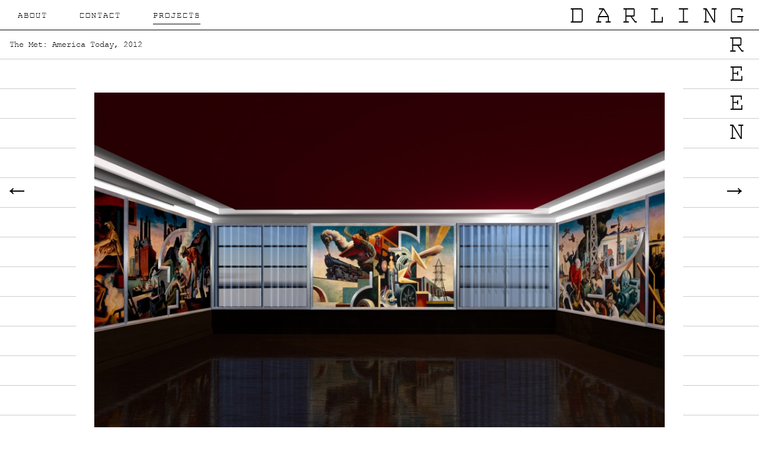

--- FILE ---
content_type: text/html; charset=UTF-8
request_url: http://darlinggreen.com/projects/metropolitan-museum-of-art
body_size: 1391
content:
<div class="header">

    <!doctype html>
<html lang="en">
<head>

  <meta charset="utf-8">
  <meta name="viewport" content="width=device-width,initial-scale=1.0">

  <title>Darling Green | The Met: America Today</title>
  <meta name="description" content="D A R L I N G  G R E E N">

  <link rel="stylesheet" href="http://darlinggreen.com/assets/css/index.css">
</head>
<body>


    <div class="">
      <div class="menu-front">

      <nav class="navigation column" role="navigation">
  <ul class="menu">

        <li class="menu-item">
      <a href="http://darlinggreen.com/about">About</a>
    </li>
        <li class="menu-item">
      <a href="http://darlinggreen.com/contact">Contact</a>
    </li>
        <li class="menu-item is-active">
      <a href="http://darlinggreen.com/projects">Projects</a>
    </li>
      </ul>
</nav>    </div>


      <div class="logo_right">
        <a href="http://darlinggreen.com" rel="home">DARLING<div class="thin-logo">R<br>E<br>E<br>N</div></a>
      </div>
<!--
      <svg version="1" xmlns="http://www.w3.org/2000/svg" width="35" height="39.729" viewBox="0 0 35 39.729"><path fill="#261e66" d="M17.5 0L0 9.933v19.865l17.5 9.932L35 29.798V9.933L17.5 0zm7.8 20.284l-4.91 2.65v.363h4.91v3.83H9.686v-3.83h4.91v-.363l-4.91-2.65v-4.742l7.807 4.213 7.806-4.213v4.742z"/></svg>-->
    </div>


</div>

  <main class="main" role="main">
    
    

    <div class="project_title">

      The Met: America Today,
      
      2012
    </div>
    



    <div class="project_container">
      

              <figure>
          <img src="http://darlinggreen.com/content/3-projects/29-metropolitan-museum-of-art/america-today-1-1024x662.jpg" alt="The Met: America Today" class="project_img"/>
        </figure>
              <figure>
          <img src="http://darlinggreen.com/content/3-projects/29-metropolitan-museum-of-art/america-today-2-1024x662.jpg" alt="The Met: America Today" class="project_img"/>
        </figure>
              <figure>
          <img src="http://darlinggreen.com/content/3-projects/29-metropolitan-museum-of-art/america-today-3-1024x662.jpg" alt="The Met: America Today" class="project_img"/>
        </figure>
              <figure>
          <img src="http://darlinggreen.com/content/3-projects/29-metropolitan-museum-of-art/america-today-4-1024x662.jpg" alt="The Met: America Today" class="project_img"/>
        </figure>
              <figure>
          <img src="http://darlinggreen.com/content/3-projects/29-metropolitan-museum-of-art/america-today-5-1024x662.jpg" alt="The Met: America Today" class="project_img"/>
        </figure>
      
      <div class="project_text">
        <p>In association with AXA’s donation of Thomas Hart Benton’s <u>America Today</u> to the Metropolitan Museum of Art, Darling Green produced a rendering and animated panorama of  the original New School boardroom that the Benton murals were commissioned for. <a href="http://www.nytimes.com/2012/12/12/arts/design/thomas-hart-bentons-america-today-mural-goes-to-met.html">The New York Times</a> published the animation on its website on December 11. 2012.</p>        
        <div style="font-size: 80%; margin-top: 10px;">
                  </div>
      </div>

    </div>
    

      <nav class="pagination 1 wrap cf">

          <a class="pagination-item left" href="http://darlinggreen.com/projects/parsons-school-of-design" rel="prev" title="Parsons MFA Fashion">
        <!--<svg viewBox="0 0 24 12"><path d="M1.94 6a28.38 28.38 0 0 0 8-4.47L8.71 5h12.23v2H8.71L10 10.47A28.4 28.4 0 0 0 1.94 6z"/></svg>
-->
        <h3>←</h3>
      </a>
    
          <a class="pagination-item right" href="http://darlinggreen.com/projects/open-for-installation" rel="next" title="Open For Installation">
        <!-- <svg viewBox="0 0 24 12"><path d="M22 6a28.38 28.38 0 0 1-8-4.47L15.22 5H3v2h12.22L14 10.47A28.4 28.4 0 0 1 22 6z"/></svg>
-->
        <h3>→</h3>
      </a>
    
  </nav>

  </main>

--- FILE ---
content_type: text/css
request_url: http://darlinggreen.com/assets/css/index.css
body_size: 6430
content:
@charset "UTF-8";
/*
  # Kirby Starterkit
  
  This CSS file handles all of the styling in of Kirby’s
  Starterkit. Feel free to tinker around with it and
  adjust it according to your needs.  
  
  ## Color Definitions
  
  The following colors used in the Starterkit. If you want
  to use this CSS file as a starting point for your own
  project, you can do a simple search & replace to adjust
  the color scheme to your needs.
  
  - Background:            #ffffff
  - Text:                  #000000
  - Hovered Links:         #560bed
  - Active Button BG:      #4509be
  - Caption BG in projects
    showcase:              rgba(38, 30, 102, .95)

  - Highlight, Selection,
    Link Underline:        #71efac
  - Tap color
    (touch devices):       rgba(113, 239, 172, .5)
  - Marked Text BG,
    Callout Boxes BG:      #eafded

  - Menu Separator,
    <hr> in text:          #a8a5be
  - Blockquote BG:         #fffffd
  
  ## Table of Contents
  
  1 Global Rules & Definitions
  1.1 Font Definitions
  1.2 Reset & Normalization
  1.3 General Typography
  1.4 Images & Figures
  
  2 Layout Helpers & Reusable Components
  2.1 Kirbytext
  2.2 Button
  2.3 Grid & Layout
  2.4 Pagination
  2.5 Projects Showcase
  
  3 Site Layout
  3.1 Header
  3.2 Menu
  3.3 Sticky Footer
  3.4 Main Content
  
  4 Template-specific Components
  4.1 Homepage
  4.2 Blog Article
  4.3 Team
  4.4 Contact
  
*/

/* =====  1 Global Rules & Definitions  ===================================== */

/* -----  1.1 Font Definitions  --------------------------------------------- */

/* Montserrat */
@font-face {
  font-family: 'Montserrat';
  src: url(../fonts/montserrat-700.woff) format("woff");
  font-weight: 700;
  font-style: normal;
}

@font-face {
  font-family: 'Montserrat';
  src: url(../fonts/montserrat-400.woff) format("woff");
  font-weight: 400;
  font-style: normal;
}

/* Vesper Libre */
@font-face {
  font-family: 'Vesper Libre';
  src: url(../fonts/vesperlibre-400.woff) format("woff");
  font-weight: 400;
  font-style: normal;
}

@font-face {
  font-family: 'Vesper Libre';
  src: url(../fonts/vesperlibre-500.woff) format("woff");
  font-weight: 500;
  font-style: normal;
}

@font-face {
  font-family: 'Vesper Libre';
  src: url(../fonts/vesperlibre-700.woff) format("woff");
  font-weight: 700;
  font-style: normal;
}

@font-face {
  font-family: 'Courier DG';
  src: url(../fonts/courierdg-regular.woff) format("woff");
  font-weight: regular;
  font-style: normal;
}

/* -----  1.2 Reset & Normalization  ---------------------------------------- */

*, *::before, *::after {
  margin: 0;
  padding: 0;
  border: none;
  box-sizing: border-box;
  list-style: none;
}

article, aside, details, figcaption, figure,
footer, header, main, menu, nav, section, summary {
  /* Add correct display for IE 9- and some newer browsers */
  display: block;
}

::-moz-selection {
  background: #71efac;
  color: #000000;
}

::selection {
  background: #71efac;
  color: #000000;
}

/* -----  1.3 General Typography  ------------------------------------------- */

h1, h2, h3, h4, h5, h6,
p, ul, ol, figure, pre {
  /* Reset font-sizes and normalize margins */
  font-size: inherit;
  line-height: inherit;
  margin: 0 0 0rem;
}

/* Headings */
h1, h2, h3 {
  font-family: "Courier DG", "Courier New", Courier, monospace;
  font-weight: normal;
}

h1 {
  font-weight: normal;
  font-size: 2.5rem;
  line-height: 1.25;
  text-align: center;
  margin-bottom: 3rem;
}

h2 {
  font-size: 1.75rem;
  line-height: 2.2rem;
  text-align: center;
}

h3 {
  font-size: 1.75em;
  line-height: 50px;
}

h4 {
  font-size: 1em;
}

/* Links */
a {
  color: inherit;
  text-decoration: none;
  border-bottom: 0px solid #000000;
}

a:hover, a:focus, a:active {
  color: #560bed;
}

/* Misc */
hr {
  font-size: 1.25rem;
  font-weight: 500;
  height: 1.5rem;
  text-align: center;
  margin-top: 3rem;
  margin-bottom: 1.5rem;
  color: #71efac;
}

hr::before {
  content: "";
  position: relative;
  display: block;
  background: currentColor;
  height: 2px;
  top: calc(50% + 1px);
}

hr::after {
  content: "";
  background: #ffffff;
  position: relative;
  padding: 0 .25rem;
  top: -.25rem;
}

h1 + hr,
.intro + hr {
  /* Shift a <hr> right after an `.intro`
     or <h1> block one line up. */
  margin-top: -1.5rem;
}

i, em {
  /* Vesper Libre does not have Italics,
     so we use a the *medium* weight instead */
  font-weight: 500;
  font-style: oblique;
}

b, strong {
  font-weight: 700;
}

mark {
  padding: .1em .05em;
  margin: -.1em 0;
  color: #000000;
  background: #eafded;
}

/* -----  1.4 Images & Figures  --------------------------------------------- */

img {
  border-style: none;
  width: 100%;
  height: auto;
}

figcaption {
  font-size: .75rem;
  line-height: 1.5rem;
}

/* =====  2 Layout Helpers & Reusable Components  =========================== */

/* The Clearfix™: A classic … */
.cf::after {
  content: "";
  display: block;
  height: 0;
  overflow: hidden;
  clear: both;
}

/* -----  2.1 Kirbytext  ---------------------------------------------------- */

.intro {
  text-align: center;
  font-weight: 500;
  font-size: 1.125rem;
  margin-bottom: 3rem;
}

h1 + .intro {
  margin-top: -2.25rem;
}

.text h2, .text h3 {
  margin-top: 0rem;
}

.text ul, .text ol {
  margin-left: 1.5em;
}

.text hr {
  /* We use a more muted style for horizontal rules within
     the main content. */
  color: #a8a5be;
}

.text ul {
  list-style: none;
}

.text ul > li::before {
  content: "–";
  display: inline-block;
  position: relative;
  width: 1.25em;
  margin-right: -1.25em;
  left: -1.25em;
  padding-left: .25em;
}

.text ol > li {
  list-style: decimal;
}

.text pre, .text code {
  background-color: #eafded;
  font-family: "Courier DG", "Courier New", Courier, monospace;
  font-size: .75rem;
}

.text code {
  margin: -.25em 0;
  padding: .25em .15em;
  position: relative;
  bottom: .05em;
}

.text pre > code {
  display: block;
  margin: 0;
  padding: .8em;
  position: static;
  bottom: auto;
  overflow-x: auto;
}

@supports (-webkit-overflow-scrolling: touch) {
  .text pre > code {
    /* Enables smoother scrolling for code sections on
       mobile (i.e. touch) devices. */
    overflow-x: scroll;
    -webkit-overflow-scrolling: touch;
  }
}

.text kbd {
  padding: 3px 7px;
  margin: -3px 2px;
  font-size: 75%;
  line-height: 1;
  background: #e9e9e9;
  border-radius: 4px;
  box-shadow: 0 2px 0 #c9c7d4;
  font-family: "Courier DG", "Courier New", Courier, monospace;
  position: relative;
  bottom: 2px;
}

.text blockquote {
  font-family: "Courier DG", "Courier New", Courier, monospace;
  border-left: 2px solid #a8a5be;
  padding: .75rem;
  background: #fffffd;
}

.text blockquote :last-child {
  margin-bottom: 0;
}

/* -----  2.2 Button  ------------------------------------------------------- */

.btn {
  display: inline-block;
  border: 2px solid;
  padding: .6em .75em;
  white-space: nowrap;
  font-size: .75em;
  font-family: "Courier DG", "Courier New", Courier, monospace;
  line-height: 1;
  font-weight: 400;
}

.btn:hover, .btn:focus {
  background: #000000;
  border-color: #000000;
  color: #71efac;
}

.btn:active {
  background: #4509be;
  border-color: #4509be;
}

/* -----  2.3 Grid & Layout  ------------------------------------------------ */
 
.half_column {
  width: 50%;
  height: 100%;
  background: url(../images/line_trans4.svg) repeat;
  -webkit-animation: animate_background 2s linear 1;
  -moz-animation: animate_background 2s linear 1;
  -o-animation: animate_background 2s linear 1;
  animation: animate_background 2s linear 1;
  -webkit-animation-direction: forward; /* Safari 4.0 - 8.0 */
  animation-direction: forward;        
}  

@media (max-width: 700px) {
  .half_column {
width: calc(100% - 60px);
  height: 100%;
  background: url(../images/line_trans4.svg) repeat;
  -webkit-animation: animate_background 2s linear 1;
  -moz-animation: animate_background 2s linear 1;
  -o-animation: animate_background 2s linear 1;
  animation: animate_background 2s linear 1;
  -webkit-animation-direction: forward; /* Safari 4.0 - 8.0 */
  animation-direction: forward;
}
}

.half_column_bg {
  width: 50%;
  height: 100%;
  background: url(../images/line_trans4.svg) repeat;
  -webkit-animation: animate_background 2s linear 1;
  -moz-animation: animate_background 2s linear 1;
  -o-animation: animate_background 2s linear 1;
  animation: animate_background 2s linear 1;
  -webkit-animation-direction: forward; /* Safari 4.0 - 8.0 */
  animation-direction: forward;
}

@media (max-width: 700px) {
  .half_column_bg {
  width: 60px;
  height: 100%;
  background: url(../images/line_trans4.svg) repeat;
  -webkit-animation: animate_background 2s linear 0s 1;
  -moz-animation: animate_background 2s linear 0s 1;
  -o-animation: animate_background 2s linear 0s 1;
  animation: animate_background 2s linear 0s 1;
  -webkit-animation-direction: forward; /* Safari 4.0 - 8.0 */
  animation-direction: forward;
}
}

@-webkit-keyframes animate_background { 
    0%   { background: url(../images/line_trans.svg) repeat; }
   25%   { background: url(../images/line_trans1.svg) repeat; }
   50%   { background: url(../images/line_trans2.svg) repeat; }
   75%   { background: url(../images/line_trans3.svg) repeat; }
  100%   { background: url(../images/line_trans4.svg) repeat; }
}
@-moz-keyframes animate_background { 
    0%   { background: url(../images/line_trans.svg) repeat; }
   25%   { background: url(../images/line_trans1.svg) repeat; }
   50%   { background: url(../images/line_trans2.svg) repeat; }
   75%   { background: url(../images/line_trans3.svg) repeat; }
  100%   { background: url(../images/line_trans4.svg) repeat; }
}
@-o-keyframes animate_background { 
    0%   { background: url(../images/line_trans.svg) repeat; }
   25%   { background: url(../images/line_trans1.svg) repeat; }
   50%   { background: url(../images/line_trans2.svg) repeat; }
   75%   { background: url(../images/line_trans3.svg) repeat; }
  100%   { background: url(../images/line_trans4.svg) repeat; }
}
@keyframes animate_background { 
    0%   { background: url(../images/line_trans.svg) repeat; }
   25%   { background: url(../images/line_trans1.svg) repeat; }
   50%   { background: url(../images/line_trans2.svg) repeat; }
   75%   { background: url(../images/line_trans3.svg) repeat; }
  100%   { background: url(../images/line_trans4.svg) repeat; }
}

 /*
.grid {
  font-size: 0;
}

.grid.gutter-1 {
  We don’t use the shorthand attribute `margin: …` here
     to make vertical margin easily overridable by other
     styles with a lower specifity. 
  margin-left: -.375rem;
  margin-right: -.375rem;
}

.grid.gutter-1 .column {
  padding-left: .375rem;
  padding-right: .375rem;
}

.column {
  position: relative;
  display: inline-block;
  width: 100%;
  font-size: 1rem;
  vertical-align: top;
}

.wrap {
  box-sizing: content-box;
  margin: 0 auto;
  padding-left: .75rem;
  padding-right: .75rem;
  max-width: 36rem;
}

.wrap.wide {
  max-width: 48rem;
}

@media all and (min-width: 31.5em) {
  .wrap:not(.wide) {
    padding-left: 1.5rem;
    padding-right: 1.5rem;
  }
}

@media all and (min-width: 38.25em) {
  .wrap {
    padding-left: 3rem;
    padding-right: 3rem;
  }
  .wrap.wide {
    padding-left: 1.5rem;
    padding-right: 1.5rem;
  }
}
*/
/* -----  2.4 Pagination  --------------------------------------------------- */

.pagination {
  margin-bottom: 1.5rem;
}

.pagination-item {
  position: relative;
  width: 1.75rem;
  height: 1.75rem;
  color: #000000;
  border-bottom: 0;
}

.pagination-item:hover, .pagination-item:focus {

  color: #560bed;
}

.pagination-item:active {
  background: #ffffff;
}

.pagination-item.left {
  float: left;
}

.pagination-item.right {
  float: right;
}

.pagination-item svg {
  position: relative;
  top: 50%;
  display: block;
  padding: 16px;
  width: 24px;
  height: 12px;
}

@media (max-width: 700px) {
  .pagination-item {
    position: fixed;
    top: 50%;
    margin-top: -.875rem;
  }
    .pagination-item.left {
    float: none;
    left: 6px;
  }
  .pagination-item.right {
    float: none;
    right: 2px;
  }
}

.pagination-item path {
  fill: currentColor;
}

.pagination-item.is-inactive {
  color: #ffffff;
  border: 0px solid currentColor;
  background: transparent;
}

@media (min-width: 700px) {
  .pagination-item {
    position: fixed;
    top: 322px;
    margin-top: -.875rem;
  }
  .pagination-item.left {
    float: none;
    left: 16px;
  }
  .pagination-item.right {
    float: none;
    right: 12px;
  }
}

@media all and (pointer: coarse) {
  .pagination-item {
    /* On touch-devices we increase prev/next buttons */
    width: 2.25rem;
    height: 2.25rem;
  }
}

/* ----- 2.5 Projects Showcase ---------------------------------------------- */
 
 .projects {
  border-bottom: 0px solid #000000;
  height: auto;
  padding: 0px 0px 0px 16px;
  z-index: 200;
  mix-blend-mode: multiply;
}

 .project_rule {
  padding: 0px;
  position: relative;
  top: 4px;
  z-index: 200;
}

.projects:hover {
  background-image: url(../images/line_trans.svg) repeat;
  background-color: #00ffff;
  z-index: 1000;

}

/*--
.hover_img {
  display: none;
  background-color: #ffffff;
  padding: 2%;
  width: 39%;
  height: auto;
  position: fixed;
  left: 55hover.5%;
  top: 20%;
  z-index: 100;
}
--*/

.hover_img {
  display: block;
  pointer-events: none;
  background-color: #ffffff;
  padding: 0%;
  width: 60%;
  height: auto;
  position: fixed;
  left: 20%;
  top: 14%;
  z-index: -100;
  opacity: 0;
  filter: Alpha(opacity=100);
}

.projects:hover + .hover_img{
  display: block;
  z-index: -100;
  opacity: 1;
  filter: Alpha(opacity=100);
}

@media (max-width: 700px) {
.hover_img {
  display: block;
  pointer-events: none;
  background-color: #ffffff;
  padding: 0%;
  width: 80%;
  height: auto;
  position: fixed;
  left: 10%;
  top: 35%;
  z-index: -100;
  opacity: 0;
  filter: Alpha(opacity=100);
}
  }

/*--
a>hover_img { display: none; }
a:hover>hover_img  { display: block; }--*/


/* ----- 2.5 Project Pages ---------------------------------------------- */

.project_title {
  border-bottom: 0px solid #000000;
  height: auto;
  padding: 0px 0px 0px 16px;
  top: 66px;
  left: 0px;
  position: fixed;
  z-index: 0;
  font-size: .6em;

}

.project_container {
  position: relative;
  margin: 125px 0 0 10%;
  width: 80%;

}

.project_text a:link{ text-decoration: underline;} 
.project_text a:visited{ color:#000000; } 
.project_text a:hover{ color:#000000; text-decoration: none;} 
.project_text a:active{ color:#000000;}

.project_text {
  background-color: #ffffff;
  max-width: 600px;
  width: 80%;
  font-size: .6em;
  padding: 3%;
  margin-bottom: 50px;

}

@media (max-width: 700px) {
  .project_text {
  background-color: #ffffff;
  width: 100%;
  font-size: .6em;
  padding: 3%;
  margin-bottom: 50px;

}
}

.project_img {
  background-color: #ffffff;
  padding: 3%;
  margin-bottom: 10px;

}

.content_container {
  position: relative;
  margin: 10px 0 0 50px;
  width: 80%;

}

.content_container a:link{ text-decoration: underline;} 
.content_container a:visited{ color:#000000; } 
.content_container a:hover{ color:#000000; text-decoration: none;} 
.content_container a:active{ color:#000000;}

 /*
.showcase {
  position: relative;
}

.showcase-item {
  list-style: none;
  margin-bottom: .75rem;
  position: relative;
}

@media all and (min-width: 38em) {
 .showcase-item {
    width: 33.33%;
  }
  .showcase-item:nth-last-child(3n+2):first-child,
  .showcase-item:nth-last-child(3n+2):first-child + .showcase-item, .showcase-item:nth-last-child(3n+1):first-child,
  .showcase-item:nth-last-child(3n+1):first-child ~ .showcase-item:nth-child(-n+4) {
 
    width: 50%;
  }
}

.showcase-link {
  display: block;
  position: relative;
  padding-top: 100%;
  z-index: 0;
  border-bottom: 0;
}

.showcase-caption {
  position: absolute;
  top: .75rem;
  left: .75rem;
  right: .75rem;
  bottom: .75rem;
  background: rgba(38, 30, 102, .95);
  color: #eafded;
  letter-spacing: .05em;
  opacity: 1;
  -webkit-transition: .25s opacity;
  transition: .25s opacity;
  will-change: opacity;
}

.showcase-title {
  margin-bottom: 0;
  text-align: center;
  text-align: center;
  width: 100%;
  padding: 0;
  /* Vertically center the caption 
  position: absolute;
  top: 50%;
  -webkit-transform: translateY(-50%);
          transform: translateY(-50%);
}

.showcase-image {
  display: block;
  position: absolute;
  left: 0;
  top: 0;
}

.showcase-link:hover .showcase-caption,
.showcase-link:focus .showcase-caption {
  opacity: 1;
}
*/
@media (any-hover: none) {
  .showcase-caption {
    /* The media query, enclosing these rules matches only
       touch-screen devices that do not support hover due
       to the lack of a pointing device like a mouse.
       It does not work in all mobile browsers, but
       progressively enhances the experience on supported
       devices. Tested in Safari (iOS) 9.3 */
    opacity: 1.0;
    /* Reset will-change property to keep it from eating
       up unneccessary resources on touch-only devices */
    will-change: auto;
  }
  .showcase-title {
    font-size: .85em;
  }
}



/* =====  3 Site Layout  ==================================================== */

html {
  color: #000000;
  font: normal 400 1.5em/1.5  "Courier DG", "Courier New", Courier, monospace;
  /* Always show the vertical scrollbar to prevent `jumps`
     of page content after navigating from a very short page
     that does not scroll to a long pager */
  overflow-y: scroll;
  /* Setting this to `default` prevents the cursors from
     changing when hovering blocks of text or whitespace,
     which is less distracting */
  cursor: default;
  /* Neccessary for sticks footer. */
  position: relative;
  min-height: 100%;
  /* Prevent adjustments of font size after orientation
     changes in IE and iOS. */
  -webkit-text-size-adjust: 100%;
  -ms-text-size-adjust: 100%;
  /* Highlight color for WebKit-bases touch devices. */
  -webkit-tap-highlight-color: rgba(113, 239, 172, .5);
}

@media all and (max-width: 30em) {
  html {
    /* We decrease the font-size a little-bit for tiny
       screens. Because this stylesheet uses relative units
       everywhere, everything scales nicely. */
    font-size: 1.25em;
  }
}

body {
  /* space for sticky footer */
  margin-bottom: 4.5rem;
  background: url(../images/line_trans4.svg) fixed repeat;
  height: 100%;
  -webkit-animation: animate_background 2s linear 1;
    -moz-animation: animate_background 2s linear 1;
    -o-animation: animate_background 2s linear 1;
    animation: animate_background 2s linear 1;
    -webkit-animation-direction: forward; /* Safari 4.0 - 8.0 */
    animation-direction: forward;
  }

/* ----- 3.1  Header  ------------------------------------------------------- */

.header {
  padding-top: 0rem;
  background-color: #ffffff;
  position: fixed;
  top: 0;
  left: 0;
  height: 51px;
  width: 100%;
  z-index: 500;
  border-bottom: 1px solid #000000;
}

.menu a:link{ border-bottom: 0px solid #000000; text-decoration: none; color:#000000;} 
.menu a:visited{ border-bottom: 0px solid #000000; text-decoration: none; color:#000000;} 
.menu a:hover{ border-bottom: 1px solid #000000; text-decoration: none; color:#560bed;} 
.menu a:active{ border-bottom: 1px solid #000000; text-decoration: none; color:#000000;}


.logo_right {
  position: fixed;
  top: 7px;
  right: 5px;
  font-family: "Courier DG", "Courier New", Courier, monospace;
  font-size: 1.75em;
  line-height: 49px;
  text-align: right;
  letter-spacing: 20px;
}

.branding {
  text-align: center;
  font-family: "Courier DG", "Courier New", Courier, monospace;
  font-weight: 700;
  font-size: 1.5rem;
  line-height: 1.95rem;
  margin-bottom: .45rem;
}

.branding a {
  border-bottom: 0;
}

.menu_bottomline{
  border-bottom: .5px solid #000000;
}

@media all and (min-width: 56em) {
  .header {
    padding-top: 0rem;
    padding-bottom: 0rem;
  }
  .branding {
    line-height: 3rem;
    margin-bottom: 0;
    white-space: nowrap;
    text-align: left;
  }
  .branding,
  .navigation {
    vertical-align: baseline;
    width: 50%;
  }
}

/* -----  3.2 Menu  --------------------------------------------------------- */

.menu {
  text-align: left;
  font-weight: 500;
  margin-left: 15px;
}

@media (max-width: 700px) {
  .menu {
  margin-top: 50px;
  text-align: left;
  font-weight: 500;
  margin-left: 15px;
  z-index: 10000;
}
.menu-item {
  display: inline-block;
  font-size: .6em;
  padding: 5px 15px 0px 15px;
  text-transform: uppercase;
  letter-spacing: 2px;
  line-height: 45px;
  z-index: 10;
}
.menu-front {
  z-index: 100000;
}
.navigation {
    background-color: #ffffff;
    background: url(../images/line_bg.svg) repeat;
    width: calc(100% - 0px);
    z-index: 100000;
  }
.logo_right {
  position: fixed;
  top: 7px;
  right: 0px;
  font-family: "Courier DG", "Courier New", Courier, monospace;
  font-size: 1.75em;
  line-height: 49px;
  text-align: right;
  letter-spacing: 20px;
}
.thin-logo {
  position: fixed;
  top: 57px;
  right: 0px;
  width: 60px;
}
}

.menu-item {
  display: inline-block;
  font-size: .6em;
  padding: 5px 15px 0px 15px;
  text-transform: uppercase;
  letter-spacing: 2px;
  line-height: 45px;
}

.menu-item:not(:last-child)::after {
  content: "";
  display: inline-block;
  font-size: .75em;
  padding: 0em;
  color: #a8a5be;
}

.menu-item a {
  border-bottom: 0;
}

.menu-item.is-active a {
  border-bottom: 1px solid #000000;
}


@media all and (min-width: 56em) {
  .menu {
    text-align: left;
  }
}

/* -----  3.3 Sticky Footer  ------------------------------------------------ */

@keyframes pulsing-heart {
  0% {
    transform: scale(1);
  }
  25% {
    transform: scale(1.2);
  }
  50% {
    transform: scale(1);
  }
  100% {
    transform: scale(1);
  }
}

.footer {
  position: absolute;
  bottom: 0;
  width: 100%;
  padding: 1.5rem 0;
  text-align: center;
  font-size: .875rem;
}

.footer p {
  margin-bottom: 0;
}

.footer a {
  border-bottom: 0;
}

.footer .heart {
  /* The heart character of Arial Unicode MS looks just 
     surprisingly nice … */
  font-family: "Arial Unicode MS", Arial, sans-serif;
  display: inline-block;
}

.footer-madewithkirby a:hover .heart {
  animation: pulsing-heart .6s linear infinite;
}

@media all and (min-width: 48em) {
  .footer-copyright, .footer-madewithkirby {
    display: inline;
  }
  .footer-copyright::after {
    content: "—";
    margin: 0 .2em;
    color: #71efac;
  }
}

/* -----  3.4 Main Content  ------------------------------------------------- */

.main {
  padding-top: 0rem;
  padding-bottom: 0rem;
}

/* =====  4 Template-specific Components ==================================== */

/* -----  4.1 Homepage  ----------------------------------------------------- */

.projects-section {
  background: #eafded;
  margin-top: 3rem;
  padding-top: 2.25rem;
  padding-bottom: .75rem;
}

.projects-section-more {
  text-align: center;
}

/* ----- 4.2 Blog Article  -------------------------------------------------- */

.article-title {
  font-weight: 700;
  margin-bottom: 0;
}

.article-title a {
  border-bottom: 0;
}

.article-date {
  text-align: center;
}

.article:last-of-type + hr {
  /* Hide last <hr> on blog page */
  display: none;
}

.article-more {
  font-size: 75%;
  text-transform: uppercase;
  font-family: "Courier DG", "Courier New", Courier, monospace;
  letter-spacing: .025em;
  white-space: nowrap;
  border-bottom: 2px solid #71efac;
}

/* -----  4.3 Team  --------------------------------------------------------- */

.team {
  margin-top: 3rem;
}

.team-item {
  margin-bottom: 3rem;
}

@media all and (min-width: 30em) {
  .team-item {
    width: 50%;
  }
}

@media all and (min-width: 62.5em) {
  .team-item {
    width: 25%;
  }
}

.team-portrait img {
  /* Eliminate bottom margin */
  display: block;
}

.team-name {
  margin-bottom: 0;
}

.team-about, .team-contact {
  font-size: .85em;
}

.team-contact a {
  word-wrap: break-word;
}

/* -----  4.4 Contact  ------------------------------------------------------ */

.contact-options {
  list-style: none;
  margin-bottom: 3rem;
  margin-left: -.375rem;
  margin-right: -.375rem;
  display: -webkit-box;
  display: -ms-flexbox;
  display: flex;
  -ms-flex-wrap: wrap;
      flex-wrap: wrap;
}

.contact-item {
  padding: 0 .375rem;
  background: #eafded;
  background-clip: content-box;
  text-align: center;
  font-size: .85rem;
  width: 100%;
  margin-bottom: .75rem;
  /* By using flexbox for a contact option’s content,
     we can ensure, that the action button in each
     box always aligns euqally to the bottom
     of that box. */
  display: -webkit-box;
  display: -ms-flexbox;
  display: flex;
  -webkit-box-orient: vertical;
  -webkit-box-direction: normal;
      -ms-flex-direction: column;
          flex-direction: column;
}

@media all and (min-width: 40em) {
  .contact-item {
    width: 50%;
  }
}

@media (min-width: 62.5em) {
  .contact-item {
    width: 25%;
  }
}

.contact-item-icon {
  max-width: 50%;
  margin-bottom: 1.5em;
}

.contact-item-title {
  margin-bottom: 1.5em;
}

.contact-item-content {
  padding: 1.5rem 2.25em .375em;
  -webkit-box-flex: 1;
      -ms-flex-positive: 1;
          flex-grow: 1;
}

.contact-twitter {
  text-align: center;
  font-weight: 500;
  position: relative;
}

.contact-twitter h2 {
  margin-bottom: 3rem;
}

.contact-twitter h2::before {
  content: "";
  display: block;
  width: 3rem;
  height: 3rem;
  background: url(../images/logo.svg) 50% 50%/contain no-repeat;
  margin: 3rem auto 1.5rem;
}

@media all and (min-width: 36em) {
  .contact-twitter p:not(:first-of-type) {
    width: 50%;
    float: left;
  }
}

@media all and (min-width: 46em) {
  .contact-twitter p:not(:first-of-type) {
    width: 33.33%;
  }
}



#container {
    width: 862px;
    margin: 20px auto 20px auto;
    text-align: left;
    position: relative;
}

ol li .page {
    border: 5px solid #ccc;
    height: 500px;
    background: #fff;
    font-size: 15px;
    padding: 25px;
}

ol._css_page_flip li .page {
    cursor: pointer;
    position: absolute;
    z-index: 1;
    visibility: hidden;
}

ol._css_page_flip.ready li .page {
    -webkit-backface-visibility: hidden;
    -webkit-animation-direction: alternate;
    -webkit-animation-iteration-count: 1;
    -webkit-transition: 0s ease-in;
    -webkit-transform-origin: left;
    -webkit-transform: rotateY(0);
}

ol._css_page_flip.first_touch li .page { 
    -webkit-transition: 0.5s ease-in;
}

ol._css_page_flip.ready li .page.right_page_next {
    top: 0;
    left: 0;
    z-index: 1;
    -webkit-transform-origin: right;
    -webkit-transform: rotateY(180deg);
}

ol._css_page_flip.ready li .page.right_page {
    top: 0;
    right: 0;
    z-index: 1;
}

ol._css_page_flip li.current .page.right_page, ol li.current .page.right_page_next {
    z-index: 1000;
    visibility: visible;
}

ol._css_page_flip li.current .page.right_page_next {
    z-index: 999;
}

ol._css_page_flip li.turn .page.right_page_next {
    -webkit-transform: rotateY(0);
    visibility: visible;
}

ol._css_page_flip li.turn .page.right_page {
    -webkit-transform: rotateY(-180deg);
    visibility: visible;
}




--- FILE ---
content_type: image/svg+xml
request_url: http://darlinggreen.com/assets/images/line_trans3.svg
body_size: 376
content:
<?xml version="1.0" encoding="UTF-8" standalone="no"?>
<svg width="50px" height="50px" viewBox="0 0 50 50" version="1.1" xmlns="http://www.w3.org/2000/svg" xmlns:xlink="http://www.w3.org/1999/xlink">
    <!-- Generator: Sketch 42 (36781) - http://www.bohemiancoding.com/sketch -->
    <title>Artboard</title>
    <desc>Created with Sketch.</desc>
    <defs></defs>
    <g id="Page-1" stroke="none" stroke-width="1" fill="none" fill-rule="evenodd" stroke-linecap="square" opacity="0.4">
        <g id="Artboard" stroke="#000000">
            <path d="M0.5,49.5 L49.5,49.5" id="Line"></path>
        </g>
    </g>
</svg>